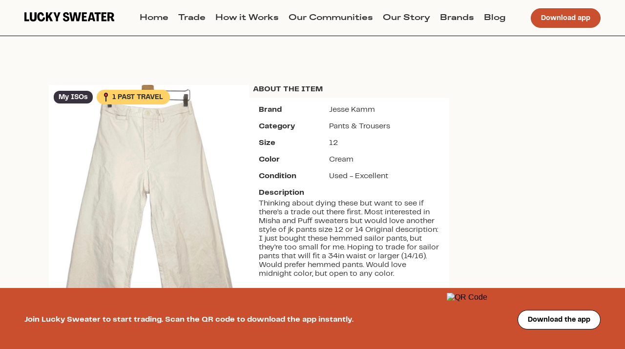

--- FILE ---
content_type: text/html; charset=utf-8
request_url: https://web.luckysweater.com/item/jesse-kamm-name-vy4zu
body_size: 4719
content:
<!DOCTYPE html><html><head><meta charSet="utf-8"/><meta name="viewport" content="width=device-width"/><meta name="next-head-count" content="2"/><link data-next-font="" rel="preconnect" href="/" crossorigin="anonymous"/><link rel="preload" href="/_next/static/css/85d1a7836b6dbc87.css" as="style"/><link rel="stylesheet" href="/_next/static/css/85d1a7836b6dbc87.css" data-n-g=""/><link rel="preload" href="/_next/static/css/ae4ed9c503fd1e33.css" as="style"/><link rel="stylesheet" href="/_next/static/css/ae4ed9c503fd1e33.css" data-n-p=""/><noscript data-n-css=""></noscript><script defer="" nomodule="" src="/_next/static/chunks/polyfills-78c92fac7aa8fdd8.js"></script><script src="/_next/static/chunks/webpack-da43bb8ea6173918.js" defer=""></script><script src="/_next/static/chunks/framework-5866cead997b9ace.js" defer=""></script><script src="/_next/static/chunks/main-f5e0ab4b8d578ab7.js" defer=""></script><script src="/_next/static/chunks/pages/_app-a3b98d80d97d2265.js" defer=""></script><script src="/_next/static/chunks/610-13cf5cba0f1f601c.js" defer=""></script><script src="/_next/static/chunks/25-784f92f28ad0063c.js" defer=""></script><script src="/_next/static/chunks/pages/item/%5Bslug%5D-5a52f4c7ed1be76c.js" defer=""></script><script src="/_next/static/uGiCGN6MJzCR4tk6kQv-r/_buildManifest.js" defer=""></script><script src="/_next/static/uGiCGN6MJzCR4tk6kQv-r/_ssgManifest.js" defer=""></script></head><body><div id="__next"></div><script id="__NEXT_DATA__" type="application/json">{"props":{"pageProps":{"item":{"__typename":"InventoryItem","id":"fc81111c-7462-4bf5-9b47-9672acae9f40","name":"Sailor Pants","description":"Thinking about dying these but want to see if there’s a trade out there first. Most interested in Misha and Puff sweaters but would love another style of jk pants size 12 or 14\n\nOriginal description: I just bought these hemmed sailor pants, but they’re too small for me. Hoping to trade for sailor pants that will fit a 34in waist or larger (14/16). Would prefer hemmed pants. Would love midnight color, but open to any color.","user_id":"65dc8815-c01f-447e-89c7-a26732a74a89","available_for_trade":true,"trade_preference":"my_isos","created_at":"2023-12-06T02:10:37Z","relisted_from_inventory_item_id":"4c95f1d3-9db8-4735-b041-122204eda1b6","relisted":true,"likes_count":47,"memory":"","measurements":"","slug":"jesse-kamm-name-vy4zu","group":{"__typename":"Group","id":"4f0af64c-b4c9-4471-b631-249f58cb4b35","name":"Slow Fashion"},"past_travels":[{"__typename":"InventoryItem","id":"4c95f1d3-9db8-4735-b041-122204eda1b6"}],"inventory_item_measurements":[{"__typename":"InventoryItemMeasurementType","id":"5277df47-ef35-4bcf-a00c-72913f5d1fe2","value":12,"inventory_measurement":{"__typename":"InventoryMeasurementType","id":"16985754-9390-45cf-b43a-b0237543fd19","name":"Leg Opening","subtitle":null,"description":"Measure straight across the bottom hem of one of the leg openings.","image_url":"https://isthmus-static.s3.us-east-2.amazonaws.com/measurements_images/leg_opening.png"}},{"__typename":"InventoryItemMeasurementType","id":"85750920-4747-4649-9d21-2c95dd2176ba","value":26.25,"inventory_measurement":{"__typename":"InventoryMeasurementType","id":"1698b1ed-690f-40df-83d3-519eb658f346","name":"Inseam","subtitle":"crotch to hem","description":"Lay garment flat. Measure the inside seam of the pant leg from crotch to bottom hem.","image_url":"https://isthmus-static.s3.us-east-2.amazonaws.com/measurements_images/inseam.png"}},{"__typename":"InventoryItemMeasurementType","id":"785373ee-780f-47bf-b1e2-32b4d3f5bb46","value":22.5,"inventory_measurement":{"__typename":"InventoryMeasurementType","id":"5a35f26d-ce2e-4feb-8fcc-dc40cd7a0045","name":"Hips","subtitle":null,"description":"Lay garment flat. Measure at the widest hip level of the garment, usually just below the bottom of the zipper.","image_url":"https://isthmus-static.s3.us-east-2.amazonaws.com/measurements_images/hips.png"}},{"__typename":"InventoryItemMeasurementType","id":"d4d4c6c6-8c4b-450a-981d-439241ad97b9","value":14,"inventory_measurement":{"__typename":"InventoryMeasurementType","id":"9352bdcb-d1ec-4fa5-8abb-28255a554f5a","name":"Front rise","subtitle":"top of waistband to crotch","description":"Lay garment flat. Measure from the crotch seam (right between your legs) to the top of the waistband.","image_url":"https://isthmus-static.s3.us-east-2.amazonaws.com/measurements_images/front_rise.png"}},{"__typename":"InventoryItemMeasurementType","id":"1d9d22aa-b114-40c1-b8b4-cc8a9550353c","value":15.75,"inventory_measurement":{"__typename":"InventoryMeasurementType","id":"f53042e3-b3d5-4283-81a6-9707f949a9ac","name":"Flat waist","subtitle":null,"description":"Lay garment flat and zip/button. Measure across the top of the waistband from edge to edge.","image_url":"https://isthmus-static.s3.us-east-2.amazonaws.com/measurements_images/flat_waist.png"}}],"inventory_item_images":[{"__typename":"ItemImage","id":"31a04ff8-8a24-4033-9666-b559d45d9b94","position":0,"origin_inventory_item":{"__typename":"InventoryItem","id":"4c95f1d3-9db8-4735-b041-122204eda1b6"},"image":{"__typename":"ImageAttachment","id":"7caa7063-41b1-42db-b867-a08ff3e741e5","url":"https://isthmus-production.s3.us-east-2.amazonaws.com/27fa69132luxtf742xv9xuywbg00","metadata":{"__typename":"AttachmentMetadata","blurhash":"LGR3K1xu?ws:_3WB.8t7xwjsRiaz"}}},{"__typename":"ItemImage","id":"82f2a06a-4599-4020-9c3b-8d6775a9a57e","position":0,"origin_inventory_item":{"__typename":"InventoryItem","id":"4c95f1d3-9db8-4735-b041-122204eda1b6"},"image":{"__typename":"ImageAttachment","id":"475ebe7c-adc3-4b13-99a2-e032aa44bb66","url":"https://isthmus-production.s3.us-east-2.amazonaws.com/0i1pxz8n8sm9lq9h1anjtnp9limk","metadata":{"__typename":"AttachmentMetadata","blurhash":"LGR3G]oe?w%3_4ax.9ofxwWBMxof"}}},{"__typename":"ItemImage","id":"716aa825-a3b0-496f-bf3f-3294b01aa285","position":0,"origin_inventory_item":{"__typename":"InventoryItem","id":"4c95f1d3-9db8-4735-b041-122204eda1b6"},"image":{"__typename":"ImageAttachment","id":"987f636c-97da-4203-8982-60bf6d81cdab","url":"https://isthmus-production.s3.us-east-2.amazonaws.com/do1651mf6u0r1u4de3kj0weswm2a","metadata":{"__typename":"AttachmentMetadata","blurhash":"LVPGET-;Riay?wRjj[jt_NtRWBof"}}},{"__typename":"ItemImage","id":"2123a875-104a-4635-a08b-9af1a43b0240","position":0,"origin_inventory_item":{"__typename":"InventoryItem","id":"4c95f1d3-9db8-4735-b041-122204eda1b6"},"image":{"__typename":"ImageAttachment","id":"9a149bc0-e99a-471b-a460-ac51acf0fb2f","url":"https://isthmus-production.s3.us-east-2.amazonaws.com/kihkhpsja9alssqu0kkxshpx8g17","metadata":{"__typename":"AttachmentMetadata","blurhash":"LAQSxP^iE5i]_NMx%gDi%MRjj?Rk"}}},{"__typename":"ItemImage","id":"9f271650-18d7-490d-86ba-0095306e08c3","position":0,"origin_inventory_item":{"__typename":"InventoryItem","id":"4c95f1d3-9db8-4735-b041-122204eda1b6"},"image":{"__typename":"ImageAttachment","id":"3747a6d9-2b77-40fb-ae30-824a50278a31","url":"https://isthmus-production.s3.us-east-2.amazonaws.com/gcytwvqkdvf2vt9z4ujx2hfmjiw0","metadata":{"__typename":"AttachmentMetadata","blurhash":"LBQJJ:%2oMkCrVM_ofbH_4x]WXV@"}}},{"__typename":"ItemImage","id":"d7a601e1-6f8c-4c3f-9a47-cd5a3eea996d","position":0,"origin_inventory_item":{"__typename":"InventoryItem","id":"4c95f1d3-9db8-4735-b041-122204eda1b6"},"image":{"__typename":"ImageAttachment","id":"e35338f8-9780-41b1-adc2-1afac6e7a7b3","url":"https://isthmus-production.s3.us-east-2.amazonaws.com/k91ah4equ26q8kcp4pyltmp3f61q","metadata":{"__typename":"AttachmentMetadata","blurhash":"LMMQV500IARj_3-:ayj[s9j@tRkC"}}},{"__typename":"ItemImage","id":"c805532c-3ee6-43a1-b77e-c554285730da","position":0,"origin_inventory_item":{"__typename":"InventoryItem","id":"4c95f1d3-9db8-4735-b041-122204eda1b6"},"image":{"__typename":"ImageAttachment","id":"da4b4442-4583-4a58-a8ff-080b12c66313","url":"https://isthmus-production.s3.us-east-2.amazonaws.com/9yhs2ubodv2a1nr4jw5a1450wrjx","metadata":{"__typename":"AttachmentMetadata","blurhash":"LCOM$;tRIo%M_NRjxuRjk=oeRks:"}}},{"__typename":"ItemImage","id":"13094238-3c96-46df-a745-02a95d728836","position":7,"origin_inventory_item":null,"image":{"__typename":"ImageAttachment","id":"2cabb379-04ea-4e40-b4a4-5b7d99f3df61","url":"https://isthmus-production.s3.us-east-2.amazonaws.com/dvzdb5dq2ve2oll46njkcyg3k7ut","metadata":{"__typename":"AttachmentMetadata","blurhash":"LIMG;e00D%M{_4xuM{Rjw^Rixuay"}}}],"user":{"__typename":"User","id":"65dc8815-c01f-447e-89c7-a26732a74a89","username":"emilysnodgrass","public_invite_code":"emilysnodgrass"},"inventory_activities":[],"inventory_brand":{"__typename":"InventoryBrand","id":"48372df0-ba6a-4ceb-a147-4e47d928f76e","name":"Jesse Kamm","disabled":false},"inventory_size":{"__typename":"InventorySize","id":"fddcf8ad-637f-44b6-976b-61f592467628","name":"12"},"inventory_condition":{"__typename":"InventoryCondition","id":"d87d1926-9ccd-4b1a-90bc-5091bf58d903","name":"Used - Excellent"},"inventory_sub_category":{"__typename":"InventorySubCategory","id":"1a47d3f9-e2ec-48ec-b2ef-d2ba1cd786cf","name":"Pants \u0026 Trousers","inventory_sub_category_measurements":[{"__typename":"InventorySubCategoryMeasurementType","id":"c4d970bd-50b0-4275-93aa-071e8741276f","inventory_measurement_id":"f53042e3-b3d5-4283-81a6-9707f949a9ac","position":0},{"__typename":"InventorySubCategoryMeasurementType","id":"a0209060-bf78-4356-aff2-cf97898df6eb","inventory_measurement_id":"9352bdcb-d1ec-4fa5-8abb-28255a554f5a","position":0},{"__typename":"InventorySubCategoryMeasurementType","id":"4d87acc1-7042-487f-b82c-9757f2b1fc9d","inventory_measurement_id":"5a35f26d-ce2e-4feb-8fcc-dc40cd7a0045","position":0},{"__typename":"InventorySubCategoryMeasurementType","id":"620e5deb-2bfb-4d1a-bd25-c896a72d63b3","inventory_measurement_id":"1698b1ed-690f-40df-83d3-519eb658f346","position":0},{"__typename":"InventorySubCategoryMeasurementType","id":"3720c779-086b-47fa-94eb-3437d34899ae","inventory_measurement_id":"16985754-9390-45cf-b43a-b0237543fd19","position":0},{"__typename":"InventorySubCategoryMeasurementType","id":"4543137f-85fa-4e88-bb74-479b756dec3f","inventory_measurement_id":"68e214c1-676d-4b17-85c5-7c6dae2a35b5","position":0}]},"inventory_color":{"__typename":"InventoryColor","id":"4d0d823c-e0f1-4ddb-951f-ba1fbddacb13","name":"Cream"}},"item_suggestions":[{"__typename":"InventoryItem","id":"e4945add-bc88-48f1-9741-2210b5c923df","name":"Jesse Kamm Sailor Jeans","slug":"jesse-kamm-jesse-kamm-sailor-jeans-zthhp","primary_image":{"__typename":"FakeAttachment","id":"a3b2fe96-0a41-4907-974d-6f4abecc4065","url":"https://d1iqgsy3gt0j0v.cloudfront.net/mplbrkipy1i6vgf7qeda1h2f483l","byte_size":404303,"metadata":{"__typename":"AttachmentMetadata","blurhash":"LeJ7]sIU~TRj-oofs:js%1ofD*of"}},"user":{"__typename":"User","id":"ed0794e9-9e70-4a45-8180-26f614c7f56a","username":"fjia87"},"inventory_brand":{"__typename":"InventoryBrand","id":"48372df0-ba6a-4ceb-a147-4e47d928f76e","name":"Jesse Kamm"},"inventory_size":{"__typename":"InventorySize","id":"25437201-f5c0-424e-95b8-db4cb4abd184","name":"6"}},{"__typename":"InventoryItem","id":"b0932c6c-4953-4657-be85-cb9d54bf264d","name":"Kamm handy","slug":"jesse-kamm-handy-pants-v27lt","primary_image":{"__typename":"FakeAttachment","id":"62fa8112-fb10-4d8a-a6d6-29cfc28e5709","url":"https://d1iqgsy3gt0j0v.cloudfront.net/n38w9rbyr9h5d9kozisu8qh3nklr","byte_size":332828,"metadata":{"__typename":"AttachmentMetadata","blurhash":"LZNmpD%M~qRj?bayazV@E1ayRioL"}},"user":{"__typename":"User","id":"768cb3ca-0888-48ce-bcd1-6be5c9872aa8","username":"Alainaincanada"},"inventory_brand":{"__typename":"InventoryBrand","id":"48372df0-ba6a-4ceb-a147-4e47d928f76e","name":"Jesse Kamm"},"inventory_size":{"__typename":"InventorySize","id":"daee716a-bf2e-4481-aed6-4bf289a3963e","name":"10"}},{"__typename":"InventoryItem","id":"9e3a29a9-1340-485b-b18e-408f911cfb27","name":"Jesse Kamm patchfront handy jeans","slug":"jesse-kamm-name-dywed","primary_image":{"__typename":"FakeAttachment","id":"72511341-08ab-4139-bf5b-dfb73849bc01","url":"https://d1iqgsy3gt0j0v.cloudfront.net/1j7zbo0s2rml6fxxfkv2x444w5sj","byte_size":352680,"metadata":{"__typename":"AttachmentMetadata","blurhash":"LTJayCtm~Vt6?ukBt7oes,V@M|WB"}},"user":{"__typename":"User","id":"4c8ffd66-721e-4dfd-bfea-78445173a2e2","username":"eecbg121"},"inventory_brand":{"__typename":"InventoryBrand","id":"48372df0-ba6a-4ceb-a147-4e47d928f76e","name":"Jesse Kamm"},"inventory_size":{"__typename":"InventorySize","id":"86adb387-a685-48d2-9acb-663075057ea4","name":"4"}},{"__typename":"InventoryItem","id":"70fd9491-3f7a-40d3-bd29-77e4e2929553","name":"overalls","slug":"jesse-kamm-overalls-dcq3g","primary_image":{"__typename":"FakeAttachment","id":"474381ec-31a6-42b7-99c1-a99d864b20dd","url":"https://d1iqgsy3gt0j0v.cloudfront.net/r52dtyg8xhgvooq0jmo1g192ml4j","byte_size":322017,"metadata":{"__typename":"AttachmentMetadata","blurhash":"LXI#Z2W9x[-;~pobM|WB%Nt7M{RQ"}},"user":{"__typename":"User","id":"b7c0c966-8d85-458f-b02c-fa2c78f1c6c2","username":"kellyh"},"inventory_brand":{"__typename":"InventoryBrand","id":"48372df0-ba6a-4ceb-a147-4e47d928f76e","name":"Jesse Kamm"},"inventory_size":{"__typename":"InventorySize","id":"8b68a476-0d32-4558-8b08-798669b3d490","name":"S"}},{"__typename":"InventoryItem","id":"fb6581ee-75eb-4b23-bc25-b783233be8dc","name":"Sailor Pants","slug":"jesse-kamm-name-oo4sw","primary_image":{"__typename":"FakeAttachment","id":"66c64f43-731b-4cad-b026-c541c803f737","url":"https://d1iqgsy3gt0j0v.cloudfront.net/70v7r9ulho29l0r5dgjkjp6znyij","byte_size":144139,"metadata":{"__typename":"AttachmentMetadata","blurhash":"LiJ7{%-:~qIUxta#j[j[xaV@WCj@"}},"user":{"__typename":"User","id":"e20a6838-7053-4be1-acca-fe248621f04c","username":"oonamae"},"inventory_brand":{"__typename":"InventoryBrand","id":"48372df0-ba6a-4ceb-a147-4e47d928f76e","name":"Jesse Kamm"},"inventory_size":{"__typename":"InventorySize","id":"3a29c693-a09a-493a-9cc2-62a67759248a","name":"8"}},{"__typename":"InventoryItem","id":"16f38079-ff74-49aa-a384-75124ea8a5fa","name":"Jesse Kamm Turtleneck","slug":"jesse-kamm-jesse-kamm-turtleneck-h62lq","primary_image":{"__typename":"FakeAttachment","id":"8f9b8313-dc91-4f50-97db-725185914be1","url":"https://d1iqgsy3gt0j0v.cloudfront.net/thunfrc3bx5vvqugug73z6bn23l7","byte_size":589094,"metadata":{"__typename":"AttachmentMetadata","blurhash":"LrJtk,n$-Ts:%fafV@j[~UWBNGfQ"}},"user":{"__typename":"User","id":"e7c19e66-1601-46e6-bae1-aa3e7a42535d","username":"lovelybrynn"},"inventory_brand":{"__typename":"InventoryBrand","id":"48372df0-ba6a-4ceb-a147-4e47d928f76e","name":"Jesse Kamm"},"inventory_size":{"__typename":"InventorySize","id":"8b68a476-0d32-4558-8b08-798669b3d490","name":"S"}},{"__typename":"InventoryItem","id":"2bc560e9-0602-4e2b-ae9f-02e167e34b83","name":"Liner coat","slug":"jesse-kamm-liner-coat-7ebpe","primary_image":{"__typename":"FakeAttachment","id":"d80f31a4-c7ff-4a03-bbe8-564da323538c","url":"https://d1iqgsy3gt0j0v.cloudfront.net/txi1yu70lzkstjbor84dv268f0bc","byte_size":291255,"metadata":{"__typename":"AttachmentMetadata","blurhash":null}},"user":{"__typename":"User","id":"3475246f-9b16-4728-8713-0dbf6c8add98","username":"natalieH"},"inventory_brand":{"__typename":"InventoryBrand","id":"48372df0-ba6a-4ceb-a147-4e47d928f76e","name":"Jesse Kamm"},"inventory_size":{"__typename":"InventorySize","id":"694def80-f034-4224-b67e-fa4db1e6de53","name":"One Size"}}]},"__N_SSP":true},"page":"/item/[slug]","query":{"slug":"jesse-kamm-name-vy4zu"},"buildId":"uGiCGN6MJzCR4tk6kQv-r","isFallback":false,"gssp":true,"scriptLoader":[]}</script></body></html>